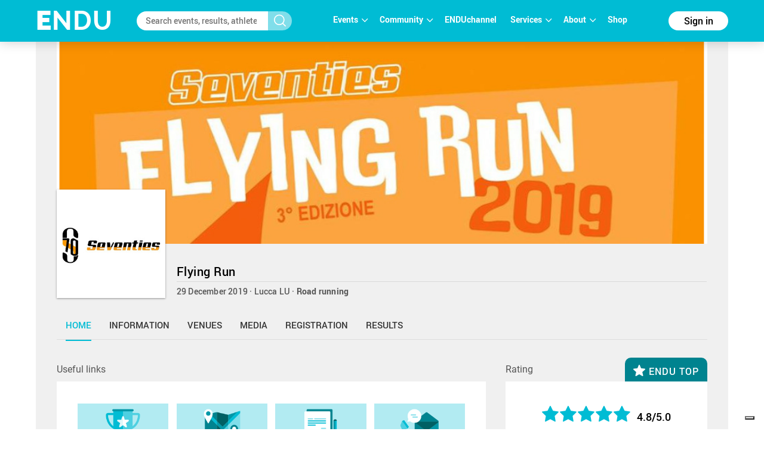

--- FILE ---
content_type: text/html; charset=utf-8
request_url: https://www.endu.net/en/events/flying-run
body_size: 12385
content:
<!doctype html>
<html lang="it" ng-app="ah">
<head>
	<meta charset="UTF-8">
	<title>Flying Run | ENDU</title>

	<!-- Link per lingua alternativa -->
    <link rel="alternate" hreflang="en-US" href="https://www.endu.net/en/events/flying-run" />
	<link rel="alternate" hreflang="it-IT" href="https://www.endu.net/it/events/flying-run" />
    <link rel="alternate" hreflang="x-default" href="https://www.endu.net/it/events/flying-run" />
    <!-- Link per lingua alternativa Fine -->

    
        <meta name="robots" content="index, follow" />
    
    <meta http-equiv="X-UA-Compatible" content="IE=edge,chrome=1">
    <meta name="viewport" content="initial-scale=1.0, width=device-width, maximum-scale=1.0, user-scalable=no" />
    <meta name="apple-mobile-web-app-capable" content="yes">
    <meta name="apple-mobile-web-app-status-bar-style" content="black">
    <meta name="format-detection" content="telephone=no"/>
    <meta name="description" content="29/12/2019, Lucca LU ITA , Running, Road running, ">

    <meta property="og:url"                content="https://www.endu.net/en/events/flying-run" />
    <meta property="og:type"               content="website" />
    <meta property="og:title"              content="Flying Run | ENDU" />
    <meta property="og:description"        content="29/12/2019, Lucca LU ITA , Running, Road running, " />
    <meta property="og:image"              content="https://s3-eu-west-1.amazonaws.com/ecs-gruppi/00000000/00000000/00006100/00006126/images/logo.jpg" itemprop="image" />
    <meta property="og:locale"             content="it_IT" />
    <meta property="og:locale:alternate"   content="en_US" />

    <meta name="twitter:card" content="summary" />
    <meta name="twitter:site" content="@endusport" />
    <meta name="twitter:title" content="Flying Run | ENDU" />
    <meta name="twitter:description" content="29/12/2019, Lucca LU ITA , Running, Road running, " />
    <meta name="twitter:image" content="https://s3-eu-west-1.amazonaws.com/ecs-gruppi/00000000/00000000/00006100/00006126/images/logo.jpg" />
    <meta name="twitter:image:alt" content="Flying Run | ENDU" />

    <link rel="preconnect" href="//static.endu.net">
<link rel="preconnect" href="//cdn.iubenda.com">
<link rel="preconnect" href="//www.googletagmanager.com">
<link rel="preconnect" href="//connect.facebook.net">

    <script type="application/ld+json">
        {
            "@context": "http://schema.org/",
            "@type": "Event",
            "name": "Flying Run",
            
            "startDate": "2019-12-29T05:00:00+01:00",
            "endDate": "2019-12-29T20:59:00+01:00",
            "description": "",
            "location": [
                
                    
                {
                    "@type": "Place",
                    "name": "Lucca",
                    "address": {
                        "@type": "PostalAddress",
                        "addressLocality": "Lucca",
                        "addressRegion": "LU",
                        "postalCode": "",
                        "streetAddress": ""
                    },
                    "geo": {
                        "@type": "GeoCoordinates",
                        "latitude": "",
                        "longitude": ""
                    },
                    "hasMap": "https://www.endu.net/en/events/flying-run#/location"
                }
                
            ],
            
            "aggregateRating": {
                "@type": "AggregateRating",
                "ratingValue": "4.8",
                "reviewCount": "11"
            },
            
            "image": "https://s3-eu-west-1.amazonaws.com/ecs-gruppi/00000000/00000000/00006100/00006126/images/logo.jpg",
            "url": "https://www.endu.net/en/events/flying-run"
        }
    </script>

<!-- header -->
    <!-- Google Tag Manager -->
<script>(function(w,d,s,l,i){w[l]=w[l]||[];w[l].push({'gtm.start':
            new Date().getTime(),event:'gtm.js'});var f=d.getElementsByTagName(s)[0],
        j=d.createElement(s),dl=l!='dataLayer'?'&l='+l:'';j.async=true;j.src=
        'https://www.googletagmanager.com/gtm.js?id='+i+dl;f.parentNode.insertBefore(j,f);
    })(window,document,'script','dataLayer','GTM-P53M3W2R');</script>
<!-- End Google Tag Manager -->

<!-- jQuery -->
<link  rel="stylesheet" type="text/css" href="/css/webfont.css">
<link async rel="stylesheet" href="//cdn-endu-net.s3.eu-west-1.amazonaws.com/angularjs/legacy/theme_jquery-ui.css" />

<link async rel="stylesheet" href="/js/magnific-popup/magnific-popup.css" />



<link async rel="stylesheet" href="https://www.endu.net/gui/css/angularstrap.css">
<link async rel="stylesheet" href="https://cdn-endu-net.s3.eu-west-1.amazonaws.com/angularjs/legacy/bootstrap.min.css">
<link async rel="stylesheet" href="//cdn-endu-net.s3.eu-west-1.amazonaws.com/angularjs/legacy/font-aw/font-awesome.min.css">
<link async rel="stylesheet" href="//ecs-endu.s3.amazonaws.com/angularjs/angular-strap-2.3.7/dist/libs.min.css" >
<link async rel="stylesheet" href="//ecs-endu.s3.amazonaws.com/angularjs/angular-ui-switch/angular-ui-switch.min.css">


<script type="text/plain" class="_iub_cs_activate" src="//s7.addthis.com/js/300/addthis_widget.js#async=1&pubid=ra-56c5a13a7c73c291"></script>
<style>
.angular-google-map-container { height: 400px; }
</style>

<!-- Search filters -->

<link async rel="stylesheet" href="https://www.endu.net/js/daterangepicker/daterangepicker.min.css">
<link async rel="stylesheet" href="https://www.endu.net/js/ion-rangeslider/ion.rangeSlider.min.css">

<!-- Template -->
<link async rel="shortcut icon" href="/favicon.ico" />
<link async rel="stylesheet" href="https://www.endu.net/css/style.css" type="text/css" media="screen" />
<link async rel="stylesheet" href="https://www.endu.net/css/colors.css" type="text/css" media="screen" />
<link async rel="stylesheet" href="https://www.endu.net/css/styleSD.css" type="text/css" media="screen" />
<link async rel="stylesheet" href="https://www.endu.net/css/restyling.css" type="text/css"  />
<link async rel="stylesheet" href="https://www.endu.net/css/nlive.css" type="text/css" media="screen"/>

<style>

  .container-video
  {
   margin:0 auto; 
   text-align: center;
   max-width: 900px;
   overflow: hidden;
  }
  .rm-team-membership {
		width: 100%; 
		text-align: center;
		background-color: #eef5fb; 
		padding: 24px 12px; 
		margin: 24px auto;
		
	}
	
	.rm-team-membership p {
		font-family: 'Roboto', sans-serif; 
		font-size: 16px; 
		line-height: 20px; 
		padding: 12px 0 0; 
		margin: 0;
		text-align: left;
	}
	
	.rm-team-membership div.button-wrapper {
		padding: 12px 0
	}
	
	.rm-team-membership a.button {
		background-color: #00838f; 
		font-family: 'Roboto', sans-serif; 
		font-size: 16px; 
		line-height: 20px; 
		font-weight: bold; 
		color: #fff; 
		text-decoration: none; 
		padding: 8px 30px; 
		border-radius: 60px;	
	}
  
  </style>


<!-- <script src="//s3-eu-west-1.amazonaws.com/ire1.juniper.it/jxs-components/headerscale-v.1.0.1.js"></script> -->

<link async rel="stylesheet" href="https://www.endu.net/js/bootstrap-datepicker/css/bootstrap-datepicker3.min.css">




<!-- GOOGLE MAPS -->




<!-- ICON -->
<link async rel="stylesheet" type="text/css" href="/flaticon/flaticon.css">
<link async href="/googleicon/googleicons.css" rel="stylesheet">
<!-- FINE ICON -->

<!-- RESPONSIVE MENU -->
<link async rel="stylesheet" href="https://www.endu.net/respmenu/slicknavstyle.css">
<link async rel="stylesheet" href="https://www.endu.net/respmenu/slicknav.css">
<!-- MENU TENDINA -->

<link async rel="stylesheet" href="https://www.endu.net/jsmenu/fancydropdown.css">
<link async rel="stylesheet" href="https://www.endu.net/css/flag-icon.css"/>

<!-- <script type="text/javascript">
    new Jxs.HeaderScale("#fascia-top", {
        smallClass: 'small'
    });
</script> -->

<!-- ELEM LIB PRIMA DEGLI SCRIPT-->

<script>

  const gtmCustomSettings = {
      "adwords": "true"
      }; 

  window.dataLayer = window.dataLayer || [];
  var googletag = googletag || {};
  googletag.cmd = googletag.cmd || [];

  
</script>

<script  type="text/javascript" >
  var cc={};
</script>

<script  type="text/plain" class="_iub_cs_activate" >
  var p = false;
</script>

<!--<script async id="elm-lib" data-lang="en" src="https://cdn-endu-net.s3.eu-west-1.amazonaws.com/assets/js/elm/elm.min.js"></script>-->


  <script id="gtm-custom-lib-init">

    const gtmCustomDimension = {
      "dimension1": "guest" 
    }
  </script>
  <script>
    const  ga4CustomDimension = {
      "login_status": "guest"
    }
  </script>


<script src="//cdn-endu-net.s3.eu-west-1.amazonaws.com/angularjs/legacy/jquery.min.js"></script>
<script  type="text/javascript" src="https://www.endu.net/js/cookie-consent/cookie.js"></script>




<script src="//cdn-endu-net.s3.eu-west-1.amazonaws.com/angularjs/legacy/jquery-ui.min.js"></script>
<script src="/js/magnific-popup/jquery.magnific-popup.min.js"></script>

<!--script src="//cdnjs.cloudflare.com/ajax/libs/cookieconsent2/3.0.3/cookieconsent.min.js"></script-->




<script type="text/javascript" src="//ecs-endu.s3.amazonaws.com/utils/moment-with-langs.min.js"></script>
<!-- <script type="text/javascript" src="//ecs-endu.s3.amazonaws.com/utils/locales/it.js"></script> -->
<script src="https://www.endu.net/js/errors.js" type="text/javascript" ></script>
<script src="https://www.endu.net/js/util.js" type="text/javascript" ></script>


<!-- AngularJS -->
<script type="text/javascript" src="//cdn-endu-net.s3.eu-west-1.amazonaws.com/angularjs/legacy/angular.min.js"></script>
<script>window.angular || document.write('<script src="https://www.endu.net/js/angular.min.js"><\/script>');</script>
<script type="text/javascript" src="https://cdn-endu-net.s3.eu-west-1.amazonaws.com/angularjs/legacy/angular-route.min.js"></script>
<script type="text/javascript" src="https://cdn-endu-net.s3.eu-west-1.amazonaws.com/angularjs/legacy/angular-touch.min.js"></script>
<script type="text/javascript" src="https://cdn-endu-net.s3.eu-west-1.amazonaws.com/angularjs/legacy/angular-animate.min.js"></script>
<script type="text/javascript" src="https://cdn-endu-net.s3.eu-west-1.amazonaws.com/angularjs/legacy/angular-sanitize.min.js"></script>

<script src="//ecs-endu.s3.amazonaws.com/angularjs/angular-isotope/angular-isotope-2.js"></script>
<script src="//ecs-endu.s3.amazonaws.com/angularjs/angular-translate/2.9.0/angular-translate.min.js"></script>
<script src="//ecs-endu.s3.amazonaws.com/angularjs/angular-translate/2.9.0/angular-translate-loader-partial.min.js"></script>
<script type="text/javascript" src="//ecs-endu.s3.amazonaws.com/angularjs/angular-addthis/angular-addthis.js"></script>

<script src="//ecs-endu.s3.amazonaws.com/angularjs/checklist-model/checklist-model.js"></script>
<script src="https://cdn-endu-net.s3.eu-west-1.amazonaws.com/angularjs/legacy/ng-infinite-scroll.min.js"></script>
<script src="//cdn-endu-net.s3.eu-west-1.amazonaws.com/angularjs/legacy/angular-strap.min.js"></script>
<script src="//cdn-endu-net.s3.eu-west-1.amazonaws.com/angularjs/legacy/angular-strap.tpl.min.js"></script>

<script src="https://www.endu.net/js/daterangepicker/jquery.daterangepicker.min.js"></script>
<script src="https://www.endu.net/js/ion-rangeslider/ion.rangeSlider.min.js"></script>



<!-- <script type="text/javascript" src="https://www.endu.net/js-resp/respond.min.js"></script> -->
<script src="//cdn-endu-net.s3.eu-west-1.amazonaws.com/angularjs/legacy/modernizr.min.js"></script>


<script type="text/javascript" src="//ecs-endu.s3.amazonaws.com/utils/underscore-min.js"></script>


<!-- COOKIE POLICY -->
<script  src="//maps.googleapis.com/maps/api/js?v=3&key=AIzaSyBZNDfSIrpudz9LDx4JjziqGu2HOgk6h2I&libraries=places"></script>



<script  src='//cdn-endu-net.s3.eu-west-1.amazonaws.com/angularjs/legacy/google-maps.js'></script>
<!--script  src='https://d13pas4fby32wd.cloudfront.net/js/google-maps.js'></script-->


<script src="https://www.endu.net/js/bootstrap-datepicker/js/bootstrap-datepicker.min.js"></script>
<script src="https://www.endu.net/js/bootstrap-datepicker/locales/bootstrap-datepicker.it.min.js"></script>
<script type="text/javascript" src="//ecs-endu.s3.amazonaws.com/utils/locales/it.js"></script>
<!-- <script type="text/plain" class="_iub_cs_activate">
  (function(i,s,o,g,r,a,m){i['GoogleAnalyticsObject']=r;i[r]=i[r]||function(){
  (i[r].q=i[r].q||[]).push(arguments)},i[r].l=1*new Date();a=s.createElement(o),
  m=s.getElementsByTagName(o)[0];a.async=1;a.src=g;m.parentNode.insertBefore(a,m)
  })(window,document,'script','https://www.google-analytics.com/analytics.js','ga');

  ga('create', 'UA-80726889-1', 'auto');
  ga('set', 'anonymizeIp', true);
  //ga('send', 'pageview');
</script> -->

<script src="https://www.endu.net/bower_components/angulartics/dist/angulartics.min.js"></script>
<script src="https://www.endu.net/bower_components/angulartics-ga/dist/angulartics-ga.min.js"></script>
<script type="text/javascript" src="https://www.endu.net/jsmenu/fancydropdown.js"></script>

<script src="https://www.endu.net/bower_components/angular-carousel/dist/angular-carousel.js"></script>
<script src="https://www.endu.net/bower_components/angular-carousel/dist/angular-carousel.js"></script>
<script src="//ecs-endu.s3.amazonaws.com/angularjs/angular-ui-switch/angular-ui-switch.min.js"></script>

<link async rel="stylesheet" href="https://www.endu.net/bower_components/angular-ui-select/dist/select.min.css"/>
<script src="https://www.endu.net/bower_components/angular-ui-select/dist/select.js"></script>

<script src="https://www.endu.net/js/ads.js"></script>

<!-- <script async id="__lxGc__rtr" type="text/javascript" src="//s.clickiocdn.com/t/217816/360.js"></script>
<script async type="text/javascript" src="//s.clickiocdn.com/t/common_258.js"></script> -->

<link async rel="apple-touch-icon" href="https://www.endu.net/images/touch-icon-iphone.png">
<link async rel="apple-touch-icon" sizes="76x76" href="https://www.endu.net/images/touch-icon-ipad.png">
<link async rel="apple-touch-icon" sizes="120x120" href="https://www.endu.net/images/touch-icon-iphone-retina.png">
<link async rel="apple-touch-icon" sizes="152x152" href="https://www.endu.net/images/touch-icon-ipad-retina.png">






<meta name="facebook-domain-verification" content="97xjdqia8do59tg4781qwo1wgm3u5c" />


<script type="text/javascript" src="https://p.teads.tv/teads-fellow.js" async="true" class="_iub_cs_activate"></script>
     <script  class="_iub_cs_activate">
       window.teads_e = window.teads_e || [];
       window.teads_buyer_pixel_id = 9793;
     </script>


<!-- LIBRERIE JS SPECIFICHE-->
    <!-- API SPECIFICHE -->

<!-- <link  href='https://api.tiles.mapbox.com/mapbox.js/v2.4.0/mapbox.css' rel='stylesheet' /> -->
<!-- <script  src='https://api.tiles.mapbox.com/mapbox.js/plugins/leaflet-omnivore/v0.2.0/leaflet-omnivore.min.js'></script> -->
<!-- <script  src='https://api.tiles.mapbox.com/mapbox.js/v2.4.0/mapbox.js'></script> -->

<link rel="stylesheet" href="https://www.endu.net/js/maps/leaflet.css" />
<script  src='https://www.endu.net/js/maps/leaflet-omnivore.min.js'></script>
<script src="https://www.endu.net/js/maps/leaflet.js"></script>

<script src="https://www.endu.net/js/maps/leaflet.markercluster.js"></script>
<link href="https://www.endu.net/js/maps/MarkerCluster.css' rel='stylesheet" />
<!-- <link href="https://www.endu.net/js/maps/MarkerCluster.Default.css' rel='stylesheet" /> -->
<!-- <script src='https://api.mapbox.com/mapbox.js/plugins/leaflet-markercluster/v0.4.0/leaflet.markercluster.js'></script> -->
<!-- <link href='https://api.mapbox.com/mapbox.js/plugins/leaflet-markercluster/v0.4.0/MarkerCluster.css' rel='stylesheet' /> -->
<link href='https://api.mapbox.com/mapbox.js/plugins/leaflet-markercluster/v0.4.0/MarkerCluster.Default.css' rel='stylesheet' />


<script src='https://www.endu.net/js/maps/Leaflet.fullscreen.min.js'></script>
<link href='https://www.endu.net/js/maps/leaflet.fullscreen.css' rel='stylesheet' />

<script src="//cdn-endu-net.s3.eu-west-1.amazonaws.com/angularjs/legacy/d3.js"></script>
<script src="https://www.endu.net/js/chart.js"></script>
<script src="https://www.endu.net/js/map.js"></script>

<!-- Social Wall -->
<link async rel="stylesheet" href="//cdn-endu-net.s3.eu-west-1.amazonaws.com.eu-west-1.amazonaws.com/angularjs/legacy/wall.css" type="text/css" media="screen" />
<script async src='//cdn-endu-net.s3.eu-west-1.amazonaws.com.eu-west-1.amazonaws.com/angularjs/legacy/imagesloaded.pkgd.js'></script>
<script async src='//cdn-endu-net.s3.eu-west-1.amazonaws.com.eu-west-1.amazonaws.com/angularjs/legacy/isotope.pkgd.min.js'></script>
<script async src='//cdn-endu-net.s3.eu-west-1.amazonaws.com.eu-west-1.amazonaws.com/angularjs/legacy/jquery.socialist.nik.js'></script>
<script async src='//cdn-endu-net.s3.eu-west-1.amazonaws.com.eu-west-1.amazonaws.com/angularjs/legacy/socialconnector.js'></script>

<!-- FILE SOLO PER ADMIN -->


<link rel="stylesheet" href="https://www.endu.net/bower_components/angular-carousel/dist/angular-carousel.min.css">
<script src="https://www.endu.net/bower_components/angular-carousel/dist/angular-carousel.js"></script>

<!-- BOOTSTRAP TABLE -->
<link rel="stylesheet" href="https://www.endu.net/js/bootstrap-table/bootstrap-table.min.css">
<script type="text/javascript" src="https://www.endu.net/js/bootstrap-table/bootstrap-table.min.js"></script>
<script type="text/javascript" src="https://www.endu.net/js/bootstrap-table/bootstrap-table-locale-all.min.js"></script>
<script type="text/javascript" src="https://www.endu.net/js/bootstrap-table-locale/bootstrap-table-it-IT.js"></script>

<!-- JQUERY BAR RATING -->
<link rel="stylesheet" href="https://www.endu.net/js/jquery-bar-rating/themes/fontawesome-stars.css">
<link rel="stylesheet" href="https://www.endu.net/js/jquery-bar-rating/themes/fontawesome-stars-o.css">
<script src="https://www.endu.net/js/jquery-bar-rating/jquery.barrating.min.js"></script>

<script src="https://www.endu.net/bower_components/angular-update-meta/dist/update-meta.min.js"></script>

    <script type="text/javascript">
        global = window['global'] ? global : {};

global.CONFIG = {
    lang: 'en',
    account: false,
    athlete: '',
    card: false,
    event: {"_id":"5767e2b5cae21664e06b0680","_owner":"194644","services":[],"top":["https://s3-eu-west-1.amazonaws.com/ecs-gruppi/00000000/00000000/00006100/00006126/images/top.jpg","https://s3-eu-west-1.amazonaws.com/ecs-gruppi/00000000/00000000/00006100/00006126/images/top.jpg"],"url_info":"https://www.seventiesrunningteam.it/flying-run-2018/regolamento/","federation":"FIDAL","ref_events":[],"slogan":{"en":"","it":""},"contacts":{"website":"https://www.seventiesrunningteam.it","phone":"","fax":"","email":"iscrizioni@toscanatiming.it","mobile":"","url_info":"https://www.seventiesrunningteam.it","url_rules":"https://www.seventiesrunningteam.it","url_results":""},"crono":"Toscana Timing di Rocchiccioli Riccardo","media":{"flickr_id":[],"youtube_id":"","youtube_link":""},"paths":[],"_admins":[],"_tsc":"2016-06-20T14:33:58.181Z","atype":"race_event","edition_current":57392,"entries_faq":[],"members":0,"rules":{},"abody":{"en":"","it":""},"astart":"2019-12-29T04:00:00.000Z","membership":"entries","visibility":"public","_uuid":"6126","link_results":"","registration_open":false,"alabel":"Flying Run","chip_challenge":false,"follower":51,"id":6126,"ref_circuits":[],"results_available":true,"timetable":{"en":"","it":""},"_searchable":true,"edition_days_after":60,"feature":[],"sports":[{"code":"2","en":"Running","it":"Corsa"}],"groupid":"6126","personalizable":true,"practical_information":[],"sponsors":[],"commentable":true,"editions":[{"disciplines":[{"code":"3","en":"Road running","it":"Corsa su strada","type":"disciplines","sports":[{"code":"2","en":"Running","it":"Corsa"}]}],"alabel":"Flying Run","aend":null,"year":"2015","s3_path":"https://egs-eventi.s3.amazonaws.com/00000000/00030000/00032600/00032651/","id":32651,"discipline":{"code":"podismo","en":"Running","it":"Podismo"},"contacts":{"website":"","phone":"","fax":"","email":"","mobile":"","url_info":"","url_rules":"","url_results":""},"astart":null,"results_available":true,"ref_circuits":[],"registration_open":false,"url_results":"","crono_email":"riccardo.rocchiccioli@toscanatiming.it","hash":"60a26462c0f9408c7b78376fa4d2d2c2","federation":"UISP","rules":{"en":"","it":"","url_rules":""},"sports":[{"code":"2","en":"Running","it":"Corsa"}],"crono":"Toscana Timing di Rocchiccioli Riccardo","abody":{"en":"","it":""},"photos_url":"","chip_challenge":true,"s3_path_sdam":"https://ecs-eventi.s3.amazonaws.com/00000000/00030000/00032600/00032651/","date_confirmed":true,"ashort":{"it":"","en":""},"venue":{"city":"Lucca","name":"principale","zip":"","country":"Italy","_uuid":"70527922-feaa-4a8f-9189-a72a289f20f9","label":{"en":"Place","it":"Località"},"geo":{"lat":43.8430785,"lng":10.5027198},"state":"LU","street":"","country_code":"ITA","type":{"en":"Event Location","type":"event_loc","it":"Luogo dell'evento"},"main":true,"formatted_address":"  Lucca LU Italy"},"url_info":"","published":true,"edition":0,"secretary":{"website":"","phone":"","fax":"","email":"","mobile":"","url_info":"","url_rules":"","url_results":""},"slogan":{"en":"","it":""},"endupix":false},{"rating":{"avg":4.866666666666666,"evaluation":{"event":4.833333333333333,"organization":4.833333333333333,"tracks":5,"location":4.833333333333333,"enviroment":4.833333333333333},"n":6},"disciplines":[{"code":"3","en":"Road running","it":"Corsa su strada","type":"disciplines","sports":[{"code":"2","en":"Running","it":"Corsa"}]}],"alabel":"Flying Run","edition":0,"aend":"2018-12-30T22:59:00.000Z","year":"2018","s3_path":"https://egs-eventi.s3.amazonaws.com/00000000/00040000/00049100/00049193/","id":49193,"_admins_tecnici":[303493,2,3,7,97286,275213,9,10,498058,389143,18,21,23,582803,532243,140190,582806,129566,590248,582060,416943,52009,572838,481960,541991,273204,492209,591423,135989,378685,513087,397247,197816,181567,68,71,184906,579910,562776,231121,197841,443475,194644,328159,91742,417000,142067,289266,90743,447473],"registration_edm":true,"contacts":{"website":"https://www.seventiesrunningteam.it","phone":"","fax":"","email":"","mobile":"","url_info":"https://www.seventiesrunningteam.it","url_rules":"https://www.seventiesrunningteam.it","url_results":""},"astart":"2018-12-30T01:00:00.000Z","photos_url":"","ref_circuits":[],"registration_open":false,"url_results":"","crono_email":"riccardo.rocchiccioli@toscanatiming.it","hash":"d20cad9ca4ffee0a20d2ca5bd3cebc94","federation":"FIDAL","rules":{"url_rules":"https://www.seventiesrunningteam.it/flying-run-2018/regolamento/"},"officialphoto":{},"sports":[{"code":"2","en":"Running","it":"Corsa"}],"endupix":false,"crono":"Toscana Timing di Rocchiccioli Riccardo","abody":{"en":"","it":""},"chip_challenge":false,"s3_path_sdam":"https://ecs-eventi.s3.amazonaws.com/00000000/00040000/00049100/00049193/","results_live":false,"date_confirmed":true,"notes":"","ashort":{"it":"","en":""},"venue":{"city":"Lucca","formatted_address":"  Lucca LU Italy","name":"principale","zip":"","country":"Italy","_uuid":"5e2f6cb2-c420-43b2-ad46-59d0648034fb","label":{"en":"Place","it":"Località"},"state":"LU","street":"","country_code":"ITA","type":{"en":"Event Location","type":"event_loc","it":"Luogo dell'evento"},"main":true,"geo":{"lat":43.8429197,"lng":10.5026977}},"url_info":"https://www.seventiesrunningteam.it/flying-run-2018/regolamento/","results_available":true,"registration_open_date":null,"secretary":{"note":"","phone":"","fax":"","name":"","email":""},"published":true,"slogan":{"en":"","it":""}},{"rating":{"avg":4.720000000000001,"evaluation":{"organization":4.6,"tracks":4.4,"location":4.8,"enviroment":5,"event":4.8},"n":5},"disciplines":[{"code":"3","en":"Road running","it":"Corsa su strada","type":"disciplines","sports":[{"code":"2","en":"Running","it":"Corsa"}]}],"registration_e4t_promo":false,"alabel":"Flying Run","edition":0,"aend":"2019-12-29T19:59:00.000Z","year":"2019","s3_path":"https://egs-eventi.s3.amazonaws.com/00000000/00050000/00057300/00057392/","id":57392,"_admins_tecnici":[303493,2,3,7,97286,275213,9,10,498058,16,389143,18,21,23,532243,140190,696983,582806,129566,582060,416943,52009,481960,541991,273204,746939,492209,135989,378685,397247,197816,181567,453817,748746,184906,579910,562776,231121,197841,194644,328159,91742,106988,417000,142067,289266,90743,447473,312573],"registration_list":false,"registration_edm":true,"contacts":{"website":"https://www.seventiesrunningteam.it","phone":"","fax":"","email":"iscrizioni@toscanatiming.it","mobile":"","url_info":"https://www.seventiesrunningteam.it","url_rules":"https://www.seventiesrunningteam.it","url_results":""},"astart":"2019-12-29T04:00:00.000Z","photos_url":"","ref_circuits":[],"registration_open":false,"url_results":"","crono_email":"riccardo.rocchiccioli@toscanatiming.it","hash":"69bb47f5df3b8f39da86c3a6925e4215","federation":"FIDAL","rules":{"url_rules":"https://www.seventiesrunningteam.it/flying-run-2018/regolamento/"},"officialphoto":{},"registration_list_url":null,"endupix":false,"crono":"Toscana Timing di Rocchiccioli Riccardo","abody":{"en":"","it":""},"chip_challenge":false,"s3_path_sdam":"https://ecs-eventi.s3.amazonaws.com/00000000/00050000/00057300/00057392/","results_live":false,"date_confirmed":true,"notes":"","ashort":{"it":"","en":""},"venue":{"city":"Lucca","name":"principale","zip":"","country":"Italy","_uuid":"6458fbd8-fa31-41c3-8105-9cd75ae43357","label":{"en":"Place","it":"Località"},"geo":{"lat":43.8429197,"lng":10.5026977},"state":"LU","street":"","country_code":"ITA","type":{"en":"Event Location","type":"event_loc","it":"Luogo dell'evento"},"main":true,"formatted_address":"  Lucca LU Italy"},"url_info":"https://www.seventiesrunningteam.it/flying-run-2018/regolamento/","sports":[{"code":"2","en":"Running","it":"Corsa"}],"results_available":true,"registration_open_date":null,"challenge":true,"secretary":{"note":"","phone":"8958968935","fax":"0587240030","name":"Toscana Timing","email":"iscrizioni@toscanatiming.it"},"published":true,"slogan":{"en":"","it":""}}],"logo":["https://s3-eu-west-1.amazonaws.com/ecs-gruppi/00000000/00000000/00006100/00006126/images/logo.jpg","https://s3-eu-west-1.amazonaws.com/ecs-gruppi/00000000/00000000/00006100/00006126/images/logo.jpg"],"official":true,"screenname":"flying-run","_enabled":true,"_syncro":"2019-12-29T10:10:01.868Z","aend":"2019-12-29T19:59:00.000Z","ashort":{"it":"","en":""},"code":"","quotas":[],"social":{"instagram":"","twitter":"","facebook":"","ats":[],"hashtag":"","belongingonly":true},"sponsors_main":[],"tracks":[],"venues":[{"city":"Lucca","formatted_address":"Lucca LU ITA","name":"principale","zip":"","country":"ITA","_uuid":"b9d997fd-2c27-48c9-a823-9bdc8cb044cd","label":{"en":"Place","it":"Località"},"geo":{},"state":"LU","street":"","country_code":"ITA","main":true,"type":{"en":"Event Location","type":"event_loc","it":"Luogo dell'evento"}}],"_admins_sdam":[],"_deleted":false,"chip_allowed":[],"discipline":{"code":"podismo","en":"Running","it":"Podismo"},"expire":"2016-05-13T21:00:00.000Z","features":[],"organizer":{"alabel":{"currentValue":"","it":""},"_id":"","_uuid":"","screenname":""},"publish":"","_tsu":"2026-01-15T15:25:12.810Z","url_rules":null,"photos_url":"","date_confirmed":true,"_sportVersion":2,"disciplines":[{"code":"3","en":"Road running","it":"Corsa su strada","type":"disciplines","sports":[{"code":"2","en":"Running","it":"Corsa"}]}],"tag":[],"program":{},"endupix":false,"registration_edm":true,"boardSettings":{"premod":false,"open":true,"visibility":true},"races_sort":"length","registration_open_date":null,"edition_number_current":0,"secretary":{"note":"","phone":"8958968935","fax":"0587240030","name":"Toscana Timing","email":"iscrizioni@toscanatiming.it"},"rating":{"n":11,"avg":4.8,"evaluation":{"organization":4.7272727272727275,"event":4.818181818181818,"location":4.818181818181818,"tracks":4.7272727272727275,"enviroment":4.909090909090909}},"challenge":true,"registration_external":false,"registration_list":false,"registration_list_url":"","registration_url":"","registration_e4t_promo":false,"_highlight":false,"live":false,"live_links":[],"published":true,"year":"2019","edition":0,"_admins_tecnici":[],"privacy":{},"privacy_urls":[],"url_label":null,"rules_urls":[],"efdate":"29 December 2019","fdate":"29"},
    relation: null,
    policies: {"images":false,"owner":false,"admin":false,"show_all":false,"members_status":["ok"],"show_reload":false,"follow_btn":true,"cconsent":false},
    system_lang: ["it","en"],
    api: 'https://apiah.endu.net',
    ws: 'https://apiah.endu.net',
    api_keys: {"google":"AIzaSyBZNDfSIrpudz9LDx4JjziqGu2HOgk6h2I"},
    www: 'https://www.endu.net',
    login: 'https://account.endu.net',
    images: 'https://www.endu.net',
    client_conf: {"isMobile":false},
    diploma: 'https://certificate-api.endu.net/api/v3/',
};

$(function(){
	moment.lang(global.CONFIG.lang);
});

 //QUI DAVIDE
    </script>


	
        <!-- Angular APP Controller -->
		
	        <script type="text/javascript" src="//ecs-endu.s3.amazonaws.com/gui/endu_gui_events_1.3.233.js"></script>
	    
    


    <base href="/en/events/flying-run/">
</head>
<body>
    <div class="alert-default alert-waiting" tabindex="-1" ng-class="{'alert-show': $root._alert.show && $root._alert.type == 'waiting'}">
    <center>
        <div style="width:190px;margin-top: 28px; height: 53px;">
            <div style="float:left;margin:2px 5px;" class="spinner">
                <div class="bounce1"></div>
                <div class="bounce2"></div>
                <div class="bounce3"></div>
            </div>
            <span>{{$root._alert.content}}</span>
        </div>
    </center>
</div>
<div class="alert-default alert-ok" tabindex="-1" ng-class="{'alert-show': $root._alert.show && $root._alert.type == 'ok'}">
    <center>
        <!-- <div style="width:180px;margin-top: 28px; height: 53px;">
            <div style="float:left;width: 90px;text-align: right;padding-right: 12px;"><i class="fa fa-check" style="font-size:22px; color: #fff;"></i></div>
            <div style="float:left;padding-top: 2px;">{{$root._alert.content}}</div>
        </div> -->
        <div style="margin-top: 28px; height: 53px;">
            <i class="fa fa-check" style="font-size:22px; color: #fff;"></i> &nbsp;
            <span style="font-size:16px">{{$root._alert.content}}</span>
        </div>
    </center>
</div>
<div class="alert-default alert-ko" tabindex="-1" ng-class="{'alert-show': $root._alert.show && $root._alert.type == 'ko'}">
    <div style="position:relative;padding-top: 12px;">
        <center>
            <i class="flaticon-danger" style="font-size:22px;color: #fff;"></i> &nbsp;
            <strong style="font-size:16px">{{$root._alert.title}}</strong><br/>
            <span>{{$root._alert.content}}</span>
        </center>
        <i style="cursor: pointer;position:absolute;top:5px;right:10px;color:white;" class="fa fa-times" ng-click="$root.__doUnmask()"></i>
    </div>
</div>
<div class="mask-all" ng-show="$root.is_masked"></div>

    <!-- TOOLBAR -->
    <!-- FASCIA DI MENU' -->

    
        <header class="header-desk nav-down">
    <div class="new-content px-20">
    <div id="toplogo">
    <a href="/" onfocus="blur()"><span>E</span>NDU<span class="txtBeta"></span></a>
    </div>
    <aside class="aside-search">
    <input type="search" placeholder="Search events, results, athletes..." ng-enter="$root.search(msearch);" ng-model="msearch"/><button class="search" ng-click="$root.search(msearch);"><i class="flaticon-search-1"></i></button>
    </aside>
    <nav id="nav-toolbar">
    <ul><li><a href="" onfocus="blur()" name="Events">Events <i class="flaticon-10 flaticon-arrow-down pl-3"></i></a></li><li><a href="" onfocus="blur()" name="Community">Community <i class="flaticon-10 flaticon-arrow-down pl-3"></i></a></li><li><a href="https://channel.endu.net/" onfocus="blur()" name="ENDUchannel">ENDUchannel </a></li><li><a href="" onfocus="blur()" name="Services">Services <i class="flaticon-10 flaticon-arrow-down pl-3"></i></a></li><li><a href="" onfocus="blur()" name="About">About <i class="flaticon-10 flaticon-arrow-down pl-3"></i></a></li><li><a href="https://join.endu.net" onfocus="blur()" name="Shop">Shop </a></li></ul>
    </nav>
    
    <aside class="login h-70"><button ng-controller="userInfoCtrl" ng-click="toolbarLogin()">Sign in</button></aside>
    
    </div><div id="Events" class="new-tendina  hidden">
        <div class="new-content pl-20">
        <aside class="new-quarto">
        <p class="new-titolo">Events</p>
        <p class="new-txt">Discover everything you need to know about sports events.</p><p class="new-link"><a href="/search#/events?show_all=true" onfocus="blur()" >All events</a></p></aside><aside class="new-quarto"><ul><li><a href="/entries" onfocus="blur()">Sign up for an event</a></li><li><a href="/results" onfocus="blur()">Results</a></li><li><a href="https://pix.endu.net/" onfocus="blur()">Photos</a></li></ul></aside></div></div><div id="Community" class="new-tendina  hidden">
        <div class="new-content pl-20">
        <aside class="new-quarto">
        <p class="new-titolo">Community</p>
        <p class="new-txt">Get to know ENDU people.</p></aside><aside class="new-quarto"><ul><li><a href="/search#/people?show_all=true" onfocus="blur()">People</a></li><li><a href="/it/communities/partner" onfocus="blur()">Partners</a></li></ul></aside></div></div><div id="ENDUchannel" class="new-tendina  hidden">
        <div class="new-content pl-20">
        <aside class="new-quarto">
        <p class="new-titolo">ENDUchannel</p>
        <p class="new-txt"></p></aside></div></div><div id="Services" class="new-tendina pb-0 hidden">
        <div class="new-content pl-20">
        <aside class="new-quarto">
        <p class="new-titolo">Services</p>
        <p class="new-txt">Discover ENDU proposals.</p></aside><aside class="new-quarto"><ul><li><a href="/en/athlete_services" onfocus="blur()">For Athletes</a></li><li><a href="/en/team_services" onfocus="blur()">For Teams</a></li></ul></aside></div><div class="bg-w lh-80 p-0 mt-36"><div class="new-content h-100p"><aside class="col-xs-3 text-left">
                <p class="new-link lh-unset"><a href="https://www.endu.net/endu4team" onfocus="blur()" target="_blank"><img src="https://d349vnix7anz55.cloudfront.net/immagini/toolbar/ico-endu4team.png" class="pr-5" /> ENDU4team</a></p>
                </aside><aside class="col-xs-3 text-left">
                <p class="new-link lh-unset"><a href="https://pix.endu.net" onfocus="blur()" target="_blank"><img src="https://d349vnix7anz55.cloudfront.net/immagini/toolbar/ico-endupix.png" class="pr-5" /> ENDUpix</a></p>
                </aside></div></div></div><div id="About" class="new-tendina  hidden">
        <div class="new-content pl-20">
        <aside class="new-quarto">
        <p class="new-titolo">About</p>
        <p class="new-txt">Engage with ENDU's world.</p></aside><aside class="new-quarto"><ul><li><a href="/about" onfocus="blur()">ENDU</a></li><li><a href="https://endu.freshdesk.com/it/support/home" onfocus="blur()">Helpdesk</a></li></ul></aside></div></div><div id="Shop" class="new-tendina  hidden">
        <div class="new-content pl-20">
        <aside class="new-quarto">
        <p class="new-titolo">Shop</p>
        <p class="new-txt"></p></aside></div></div></header><script type="text/javascript">var selected;
    var prev = window.pageYOffset;
    window.onscroll = function() {
    var cur = window.pageYOffset;
    if (prev > cur) {
    $('header').removeClass('nav-up').addClass('nav-down');
    } else if(cur >= 70 && $('header').hasClass('nav-down')) {
    $('header').removeClass('nav-down').addClass('nav-up');
    $('a', $('#nav-toolbar')).each(function(i, el) {
    el = $(el)
    if(el.hasClass('active')) {
    el.removeClass('active')
    $('#' + el.attr('title')).addClass('hidden')
    selected = null;
    }
    })
    }
    prev = cur;
    }
    $('header nav > ul > li > a').on('click', function(e) {
    e.stopPropagation();
    var el = $(e.currentTarget);
    var t = $('#' + el.attr('name'))
    $('.new-tendina').addClass('hidden');
    t.removeClass('hidden');
    if(el.attr('href') == '') {
    el.addClass('active');
    }
    if(selected) {
    selected.removeClass('active')
    if(selected.attr('name') == el.attr('name')) {
    t.addClass('hidden')
    el.removeClass('active')
    selected = null;
    } else {
    selected = el;
    }
    } else {
    selected = el;
    }
    $(document).click(function(ev) {
    ev.stopPropagation();
    if(!t.is(ev.target) && t.has(ev.target).length === 0) {
    t.addClass('hidden')
    el.removeClass('active')
    if(selected) {
    selected = null;
    }
    }
    });
    });</script>
    

<div class="clear"></div>
<!-- FINE FASCIA DI MENU' -->

    <!-- FINE TOOLBAR -->
	<center>


		
        <div class="bggrey mt-70">
        
            <div class="allcontent">
                <!-- TOP -->
                <!-- OWL Carousel style -->
<link rel="stylesheet" type="text/css" href="https://cdn-endu-net.s3.eu-west-1.amazonaws.com/angularjs/legacy/owl.carousel.min.css" />
<link rel="stylesheet" type="text/css" href="//cdn-endu-net.s3.eu-west-1.amazonaws.com/angularjs/legacy/owl.theme.default.min.css" />
<style>
    #top-carousel > .owl-theme .owl-nav.disabled+.owl-dots {
        margin-top: 70px;
    }

    #top-carousel > .owl-theme .owl-dots .owl-dot.active span, .owl-theme .owl-dots .owl-dot:hover span {
        background: #fff;
    }

    #top-carousel > .owl-theme .owl-dots .owl-dot span {
        background: none;
        border: 1px solid #fff;
    }

    #topnews-carousel > .owl-theme .owl-nav.disabled+.owl-dots {
        background: #fff;
        margin-top: 10px;
        padding-top: 5px;
    }

    #topnews-carousel > .owl-theme .owl-dots .owl-dot.active span, .owl-theme .owl-dots .owl-dot:hover span {
        background: #00bcd4;
    }

    #topnews-carousel > .owl-theme .owl-dots .owl-dot span {
        background: none;
        border: 1px solid #00bcd4;
    }

    #news-mob-nav .owl-stage {
        display: -webkit-box;
        display: -moz-box;
        display: -ms-box;
        display: box;
    }

    #experiences-mob-carousel > .owl-carousel .owl-stage-outer {
        overflow: inherit;
    }

    #experiences-mob-carousel > .owl-carousel .owl-stage-outer > .owl-stage {
        overflow: inherit;
    }
    .header-mob {
        box-shadow: unset;
    }
    .item .active {
        border-bottom: 2px solid #00bcd4;
        color: #000;
        font-weight: 500;
        padding-bottom: 9px;
    }
    #menu {
        display: block !important;
    }
    @media (min-width: 768px) and (max-width: 991px) {
        #top-carousel > .owl-theme .owl-nav.disabled+.owl-dots {
            margin-top: 40px;
        }
    }

</style>
<!-- End OWL Carousel style -->

<!-- AVATAR + MENU' -->
<div class="contentpage">
    <div id="centrale_persona" ng-class="$root.containerClass" style="background-color: ; background-image:url(https://s3-eu-west-1.amazonaws.com/ecs-gruppi/00000000/00000000/00006100/00006126/images/top.jpg?1769852527018);">
        <div id="imgavatar">
            
                <img id="avatar-image" src="https://s3-eu-west-1.amazonaws.com/ecs-gruppi/00000000/00000000/00006100/00006126/images/logo.jpg?1769852527018" />
            
        </div>
        <div id="avatarname">
            <div class="titavatar">Flying Run
                
                
   
                <a  ng-controller="liveCtrl"  ng-show="isLiveNow && liveresults" target="_blank" data-p="{{isLiveNow}}" href="{{liveresults}}">
                    <div ng-controller="liveCtrl" ng-show="isLiveNow" class="ng-scope live-event-label" ng-style="isLiveNow &amp;&amp; {'display': 'inline-block'}">
                        <img src="/images/icon_live_animated.gif" alt="">
                        Live now 
                    </div>
                </a>
                <div ng-controller="liveCtrl" ng-show="isLiveNow && !liveresults" class="ng-scope live-event-label" ng-style="isLiveNow &amp;&amp; {'display': 'inline-block'}">
                    <img src="/images/icon_live_animated.gif" alt="">
                    Live now 
                </div>
                <!--span ng-controller="liveCtrl" ng-show="isLiveNow" class="liveLabel" style="padding: 1px 12px; display: none;" ng-style="isLiveNow && {'display': 'inline-block'}"-->
                

            </span></div>
            <div class="descavatar bordertop">
                
                    
                        
                        29 December 2019   &middot;
                    
                
                
                        Lucca LU  &middot;
                   
                <!--
                    <strong>Running</strong>
                -->
                
                            <strong>Road running</strong>
                        
                <!--
                <br>
                
                            <strong style="color: #00838f;">Road running</strong>
                        
                &nbsp;
                
                  <a href="" onclick="javascript:$('#communitiesContainer').slideToggle('linear');" onfocus="blur()" title=""><i class="flaticon-more"></i></a>
                 -->
            </div>
        </div>

    </div>

    <div class="clear" id="menuresp"></div>

    <div id="communitiesContainer" style="display:none; margin-top: 15px;" class="descavatar bordertop">
        
                            &middot;
                        
                        <strong style="color: #00838f;">Running</strong>
                    
    </div>

    <div class="clear"></div>

    <div id="menutop" class="hidden-xs">
        <!-- RESPONSIVE MENU -->
         <ul class="tabs tt-uppercase" id="menu">
			<li class="first"><span><a href="/en/events/flying-run/" ng-class="$root.getClass('/')" onfocus="blur()">home</a></span></li>
			<li class="first"><span><a href="/en/events/flying-run/info" ng-class="$root.getClass('/info')" onfocus="blur()">information</a></span></li>
            
              <li class="first"><span><a href="/en/events/flying-run/location" ng-class="$root.getClass('/location')" onfocus="blur()">venues</a></span></li>
            
            
                <li class="first"><span><a href="/en/events/flying-run/media" ng-class="$root.getClass('/media')" onfocus="blur()">media</a></span></li>
            
            
            
                
                    <!-- <li class="first"><span><a href="/en/events/flying-run/entry" ng-class="$root.getClass('/entry')" onfocus="blur()">registration</a></span></li> -->
                    <li class="first"><span><a href="https://join.endu.net/entry?edition=57392" ng-class="$root.getClass('/entry')" onfocus="blur()">registration</a></span></li>
                
            
            
    			<li class="first"><span><a href="/en/events/flying-run/results" ng-class="$root.getClass('/results')" onfocus="blur()">results</a></span></li>
            

	  </ul>

      <!-- FINE RESPONSIVE MENU -->
    </div>
    <header class="header-mob pt-56 lh-40 visible-xs" style="z-index:999;">
        <div class="bg-w h-80 pl-20" style="box-shadow: 0px 3px 6px #00000029;">
        <!--     <div class="d-flex lh-56"> -->
            <div class="row">
                <div class="col-xs-2">
                    
                        <img class="imgavatar" src="https://s3-eu-west-1.amazonaws.com/ecs-gruppi/00000000/00000000/00006100/00006126/images/logo.jpg?1769852527018" />
                    
                </div>
                <div class="col-xs-10 text-left bb-g pl-0 fs-14 fw-500 h-41 cut-overflow">
                    Flying Run
                </div>
            </div>
            <div id="news-mob" class="fs-14 fw-500">
                <div id="news-mob-nav" class="container" style="padding-left:0px; padding-right:0px;">
                    <div class="news-nav-inner owl-carousel owl-theme">
                            <div class="item"><a  ng-click="$root.changeView('/')" onfocus="blur()" class="tt-capitalize" onfocus="blur()" ng-class="$root.getClass('/')">home</a></div>
                            <div class="item">
                                <a ng-click="$root.changeView('info')" onfocus="blur()" class="tt-capitalize" ng-class="$root.getClass('/info')">information</a>
                            </div>
                            
                                
                                    <div class="item"><a ng-click="$root.changeView('entry')" onfocus="blur()" class="tt-capitalize" ng-class="$root.getClass('/entry')">registration</a></div>
                                
                            
                            
                                <div class="item"><a ng-click="$root.changeView('results')" onfocus="blur()" class="tt-capitalize" ng-class="$root.getClass('/results')">results</a></div>
                            
                            
                            
                                <div class="item">
                                    <a onfocus="blur()" class="tt-capitalize" ng-class="$root.getClass('/location')" ng-click="$root.changeView('location')">venues</a>
                                    <!-- <a href="/en/events/flying-run/location" onfocus="blur()" class="tt-capitalize" ng-class="$root.getClass('/location')">venues</a> -->
                                </div>
                            
                            
                                <div class="item">
                                    <a ng-click="$root.changeView('media')" onfocus="blur()" class="tt-capitalize" ng-class="$root.getClass('/media')">media</a>
                                </div>
                            
                    </div>
                </div>
            </div>
        <!-- </div> -->
        </div>
    </header>
</div>


<script src="//cdn-endu-net.s3.eu-west-1.amazonaws.com/angularjs/legacy/owl.carousel.min.js"></script>
<script src="//cdn-endu-net.s3.eu-west-1.amazonaws.com/angularjs/legacy/bootstrap.min.js"></script>
<script src="https://www.recaptcha.net/recaptcha/api.js?" async defer></script>
<script type="text/javascript">
    $(document).ready(function() {
        $('#news-mob-nav > .owl-carousel').owlCarousel({
            autoWidth: true,
            dots: false,
            items: 1,
            loop: false,
            margin: 20,
            nav: false
        })
        // $('#news-mob-nav a').click(function(e) {
        //     $('#news-mob-nav').find('.active').removeClass('active')
        //     $(e.target).addClass('active')
        //     $('#news-mob-carousel > .owl-carousel').trigger('to.owl.carousel',
        //         $(e.target).parent().prevAll().length
        //     )
        // })
        $('#news-mob-nav a').click(function(e) {
            $('#news-mob-nav').find('.active').removeClass('active')
            $(e.target).addClass('active')
            $('#news-mob-carousel > .owl-carousel').trigger('to.owl.carousel',
                $(e.target).parent().prevAll().length
            )
        })
    })
</script>

                <!-- FINE TOP -->
                <!-- CONTENITORE -->
                <div id="contenitore" ng-style="{'min-height': $root._pageMinHeight + 'px'}">
                    <div ng-show="$root._pageLoadingComplete" class="view" ng-view></div>
                    <div ng-show="!$root._pageLoadingComplete" class="spinner spinner-page-loading">
                        <div class="bounce1"></div>
                        <div class="bounce2"></div>
                        <div class="bounce3"></div>
                    </div>
                </div>


                <div id="easide" class="easide" ng-style="{right: $root.notificationsShow ? '0px' : undefined}" ng-include="'/gui/views/home/aside-mobile.html'" ng-controller="asideCtrl"></div>
            </div>
        </div>
	</center>
    <!-- BOTTOM -->
    
    
        <footer>
    <nav>
    <div class="new-content px-20 text-left">
    <div id="toplogo">
    <a href="https://www.endu.net" class="c-w">
    <span>E</span>NDU<span class="txtBeta"></span>
    </a>
    </div><ul><li class="main tt-uppercase">Events</li><li><a href="/search#/events?show_all=true" onfocus="blur()" target=""><strong>All events</strong></a></li><li><a href="/entries" onfocus="blur()" target=""><strong>Sign up for an event</strong></a></li><li><a href="/results" onfocus="blur()" target=""><strong>Results</strong></a></li><li><a href="https://pix.endu.net/" onfocus="blur()" target=""><strong>Photos</strong></a></li></ul><ul><li class="main tt-uppercase">Community</li><li><a href="/search#/people?show_all=true" onfocus="blur()" target=""><strong>People</strong></a></li><li><a href="/search#/groups?show_all=true" onfocus="blur()" target=""><strong>Groups</strong></a></li><li><a href="/search#/groups?group_type=team" onfocus="blur()" target=""><strong>Teams</strong></a></li><li><a href="/it/communities/partner" onfocus="blur()" target=""><strong>Partners</strong></a></li><li><a href="/it/communities/timer" onfocus="blur()" target=""><strong>Timers</strong></a></li></ul><ul><li class="main tt-uppercase">Services</li><li><a href="/en/athlete_services" onfocus="blur()" target=""><strong>For Athletes</strong></a></li><li><a href="/en/organizer_services" onfocus="blur()" target=""><strong>For Event Organizers</strong></a></li><li><a href="/en/timer_services" onfocus="blur()" target=""><strong>For Timers</strong></a></li><li><a href="/en/team_services" onfocus="blur()" target=""><strong>For Teams</strong></a></li><li><a href="/en/brand_services" onfocus="blur()" target=""><strong>For Brands and Companies</strong></a></li><li><a href="/en/tourism_services" onfocus="blur()" target=""><strong>For Tourist Bodies</strong></a></li></ul><ul><li class="main tt-uppercase">About</li><li><a href="/about" onfocus="blur()" target=""><strong>ENDU</strong></a></li><li><a href="https://endu.freshdesk.com/it/support/home" onfocus="blur()" target="_blank"><strong>Helpdesk</strong></a></li><li><a href="/work-with-us" onfocus="blur()" target=""><strong>Work with us</strong></a></li></ul><ul><li class="main tt-uppercase">Shop</li><li><a href="https://join.endu.net" onfocus="blur()" target="_blank"><strong>All the products</strong></a></li></ul><ul><li class="fs-14-icon"><i class="flaticon-arrow-right c-o mr-10"></i><a href="https://channel.endu.net/" target="_blank" onfocus="blur()">ENDUchannel</a></li><li class="fs-14-icon"><i class="flaticon-arrow-right c-o mr-10"></i><a href="https://pix.endu.net/index-en.php" target="_blank" onfocus="blur()">ENDUpix</a></li><li class="fs-14-icon"><i class="flaticon-arrow-right c-o mr-10"></i><a href="/endu4team" target="_blank" onfocus="blur()">ENDU4team</a></li></ul></div>
    </nav>
    <section>
    <div class="new-content">
    <aside class="col-xs-2 text-left"><a href="" onclick="setLang('it')" onfocus="blur()" title="">ITA</a> | <a href="" onclick="setLang('en')" onfocus="blur()" title="">ENG</a></aside>
    <main class="col-xs-7 pb-0 d-table h-80 lh-20 fw-600"><div class="centered fs-12 fw-500">Endu S.r.l. - All Rights Reserved - P.IVA/VAT IT 02804190342 - <a href="/terms" onfocus="blur()" title="">T&C</a> - <a href="/privacy" onfocus="blur()" title="">Privacy Policy</a> - <a href="#0" class="iubenda-cs-preferences-link" onfocus="blur()" title="">Cookie Policy</a></div></main>
    <aside class="col-xs-3 p-0">
    <div class="socialsegui">
    <a href="https://www.facebook.com/endu.net" target="_blank" class="btnround soc" onfocus="blur()" title=""><i class="flaticon-facebook"></i></a>
    <a href="https://www.instagram.com/endu_sport/" target="_blank" class="btnround soc" onfocus="blur()" title=""><i class="flaticon-instagram"></i></a>
    <a href="https://www.youtube.com/channel/UCt0BIO7q7wkenKNIHqSUEuw" target="_blank" class="btnround soc" onfocus="blur()" title=""><i class="flaticon-youtube-logo"></i></a>
    <a href="https://www.linkedin.com/company/engagigo-srl/" target="_blank" class="btnround soc" onfocus="blur()" title=""><i class="flaticon-linkedin"></i></a>
    <a href="https://twitter.com/endusport" target="_blank" class="btnround soc" onfocus="blur()" title=""><i class="flaticon-twitter"></i></a>
    </div>
    </aside>
    </div>
    </section>
    </footer></header><script type="text/javascript">
    var setLang = function(lang) {
    document.cookie = 'lang=' + lang + '; path=/; domain=endu.net';
    var path = window.location.pathname;
    var path_items = path.split("/");
    if ((path_items[1] == "it") || (path_items[1] == "en")) {
    var new_path = "/" + lang;
    for (var i=2;i<path_items.length;i++) {
    new_path += "/" + path_items[i]
    }
    window.location.href = new_path;
    }
    else {
    window.location.reload();
    }
    }</script>
    

<!-- Start of HubSpot Embed Code -->
<!--script  type="text/plain" class="_iub_cs_activate" _id="hs-script-loader" async defer src="//js.hs-scripts.com/4498051.js"></script-->
<!-- End of HubSpot Embed Code -->


    <!-- BOTTOM -->
    <div class="emask" ng-show="$root.emask" ng-class="{'emask-show': $root.emask}" ng-click="$root.onEmaskClick()"></div>

    <script type="text/javascript">
        var player;
        var is_yt_loaded = false;
        var tag_yt;
        var flickr_box = [];
        function onPlayerReady(event) {
          //event.target.playVideo();
          is_yt_loaded = true;
          player.loadPlaylist({
            listType:'playlist',
            list: global.CONFIG.event['media']['youtube_id']
          });
          //player.stopVideo();
        }

        var done = false;
        function onPlayerStateChange(event) {
          if (event.data == YT.PlayerState.PLAYING && !done) {
            //setTimeout(stopVideo, 6000);
            stopVideo();
            done = true;
          }
        }
        function stopVideo() {
          player.stopVideo();
        }
    </script>
        

</body>

</html>


--- FILE ---
content_type: text/html; charset=UTF-8
request_url: https://www.endu.net/gui/views/event/photoQuestionModal.html
body_size: 1204
content:
<div class="modal" tabindex="-1" role="dialog" aria-hidden="true" data-ng-init="bindHideModalFunction($hide)">
    <div class="modal-dialog">
        <div class="modal-content">
      
            <div class="modal-header" ng-show="title">
                <button type="button" class="close" aria-label="Close" ng-click="$hide()"><span aria-hidden="true">&times;</span></button>
                <h4 class="modal-title" ng-bind="title"></h4>
            </div>
            <form>
                <div class="modal-body settings settings-modal mobileModal">
                    <p class='boxtxt'><span translate>Here you find the best photos of the event.</span></p>
                    <p class='boxtxt'><span translate>To see them click on PICTURES.</span></p>
                </div>
                <div class="modal-footer">
                    <a rel="button" class="botn botn-blu waves-effect waves-light" ng-href="{{CONFIG.lang == 'it' ? 'https://endu.freshdesk.com/it/support/home' : 'https://endu.freshdesk.com/en/support/home'}}" ng-click="$hide()" onfocus="blur()" target="_blank" rel="nofollow" translate>Help?</a>
                    <button type="button" class="botn botn-grey waves-effect waves-light" ng-click="$hide()"><span translate>Close</span></button>
                </div>
            </form>
        </div>
    </div>
</div>

--- FILE ---
content_type: text/html; charset=UTF-8
request_url: https://www.endu.net/gui/views/event/sponsor.html
body_size: 5447
content:
    <div class="boxtabcont" ng-if="event.sponsors.length > 0 || event.sponsors_main.length > 0">
        <span translate>Sponsor</span>
    </div>
    <div class="bgwhite" ng-if="event.sponsors.length > 0 || event.sponsors_main.length > 0">
      <!-- SPONSORS PRINCIPALI -->

    <!--<kaarousel options="slideconfig" >-->
    <div ng-if="event.sponsors_main.length > 0">
        <div class="intero"  style="height: 270px;">
            <div class="boxpadding" style="height: 100%">
                <ul rn-carousel class="image"  rn-carousel-index="carouselIndexMain"  rn-carousel-auto-slide="4" rn-carousel-buffered style="height: 100%">
                    <li ng-repeat="image in sponsors_main">


                            <div class="center" style="padding-top: 15px; height: 100%;">
                              <a ng-href="{{image.url}}" target="_blank"><img ng-src="{{image.image}}"></a>
                              <p>{{image.type}}</p>
                            </div>



                    </li>
                </ul>
                <div class="borderbottom" style="height:15px;"></div>
            </div>
        </div>
        <div class="intero">
            <div class="boxpadding center">
                <div class="">
                     <!--<div class="rn-carousel-indicator custom-indicator">
                            <span ng-repeat="slide in slides2" ng-class="{active: $index==$parent.carouselIndex22}" ng-click="$parent.carouselIndex22 = $index">?</span>
                        </div>-->
                    <!--<a ng-class="[{sponsordot : $index==$parent.carouselIndexMain},{ sponsordotoff : $index!=$parent.carouselIndexMain }]"  href="" ng-click="$parent.carouselIndexMain = $index" ng-repeat="image in sponsors_main track by $index" style="text-decoration: none"><i class="flaticon-circle"></i> </a>-->
                      <!--<a class="sponsordotoff" href="#" title="next"><i class="flaticon-circle"></i> </a>
                      <a class="sponsordotoff" href="#" title="next"><i class="flaticon-circle"></i> </a>
                      <a class="sponsordot" href="#" title="next"><i class="flaticon-circle"></i> </a>
                      <a class="sponsordotoff" href="#" title="next"><i class="flaticon-circle"></i> </a>-->
                </div>
            </div>
        </div>
    </div>
    <!-- SPONSORS SECONDARI -->
    <div ng-if="event.sponsors.length > 0">
        <div class="intero" style="height: 215px">
          <div class="boxpadding" style="height: 100%">

            <ul rn-carousel class="image" rn-carousel-index="carouselIndex" rn-carousel-auto-slide="4" rn-carousel-buffered style="height: 100%">
                <li ng-repeat="image in sponsors">

                    <div class="" style="height: 100%;width: auto;max-width: 44.3em;">
                        <div class="center" style="padding-top: 15px;">
                          <a ng-href="{{image[0].url}}" target="_blank"><img style="max-height: 140px; width: auto;" ng-src="{{image[0].image}}"></a>
                          <p style="margin-top: 5px;">{{image[0].type}}</p>
                        </div>
                    </div>
                    <div class="" style="height: 100%;width: 50%;max-width: 44.3em;float: left;">
                        <div class="center" style="padding-top: 15px;">
                          <a ng-href="{{image[1].url}}" target="_blank"><img ng-src="{{image[1].image}}"></a>
                          <p style="margin-top: 5px;">{{image[1].type}}</p>
                        </div>
                    </div>


                </li>
            </ul>

            <!--<div class="borderbottom" style="height:15px;"></div>-->
            <div class="clear"></div>


          </div>
        </div>
        <div class="intero">
            <div class="boxpadding center">
                <div class="">
                      <!--<a ng-class="[{sponsordot : $index==$parent.carouselIndex},{ sponsordotoff : $index!=$parent.carouselIndex }]"  href="" ng-click="$parent.carouselIndex = $index" ng-repeat="image in sponsors track by $index" style="text-decoration: none"><i class="flaticon-circle"></i> </a>-->
                    <!--<a class="sponsordotoff" href="#" title="next"><i class="flaticon-circle"></i> </a>
                      <a class="sponsordotoff" href="#" title="next"><i class="flaticon-circle"></i> </a>
                      <a class="sponsordot" href="#" title="next"><i class="flaticon-circle"></i> </a>
                      <a class="sponsordotoff" href="#" title="next"><i class="flaticon-circle"></i> </a>-->
                </div>
            </div>
        </div>
    </div>
    <!--</kaarousel>-->
    <!--<div class="intero">
        <div class="boxpadding center">
          <div class="navspons">
              <a class="sponsordotoff" href="#" title="next"><i class="flaticon-circle"></i> </a>
              <a class="sponsordotoff" href="#" title="next"><i class="flaticon-circle"></i> </a>
              <a class="sponsordotoff" href="#" title="next"><i class="flaticon-circle"></i> </a>
              <a class="sponsordot" href="#" title="next"><i class="flaticon-circle"></i> </a>
              <a class="sponsordotoff" href="#" title="next"><i class="flaticon-circle"></i> </a>
          </div>

        <div class="clear"></div>
      </div>-->
      <!-- PARTI FISSE -->
      <a ng-if="CONFIG.policies.owner || CONFIG.policies.admin" class="boxbtnmore" onfocus="blur()" ng-click="showQuestionModal()"><i class="flaticon-question"></i></a>
      <div class="clear"></div>
    </div>


--- FILE ---
content_type: text/html; charset=UTF-8
request_url: https://www.endu.net/gui/views/event/extra.html
body_size: 5195
content:
<div class="boxtabcont" ng-if="event.atype == 'race_event' && event.ref_circuits.length > 0">
    <span translate>Circuits</span>
</div>
<div class="bgwhite" ng-if="event.atype == 'race_event' && event.ref_circuits.length > 0"> 
    <!-- CIRCUITS -->
      
    <div ng-if="event.ref_circuits.length > 0">
        <div class="intero"  style="height: 293px;">
            <div class="boxpadding" style="height: 100%">
                <ul rn-carousel class="image"  rn-carousel-index="carouselIndexMain"  rn-carousel-auto-slide="4" rn-carousel-buffered style="height: 100%">
                    <li ng-repeat="image in ref_circuits">
                        <a ng-href="/events/{{image.screenname}}">
                            <div class="center" style="padding-top: 15px;">
                                <img ng-src="{{image.logo ? image.logo[0]: '/immagini/endu_event_'+image.sports[0].code+'.png'}}" style="margin-bottom: 5px; max-width: 166px;">
                                <div>{{image.alabel}}</div>
                                <div>{{image.year}}</div>
                            </div>
                        </a>
                    </li>
                </ul>
                <div class="borderbottom" style="height:15px;"></div>
            </div>
        </div>
        <div class="intero">
            <div class="boxpadding center">
                <div class="navspons">
                     <!--<div class="rn-carousel-indicator custom-indicator">
                            <span ng-repeat="slide in slides2" ng-class="{active: $index==$parent.carouselIndex22}" ng-click="$parent.carouselIndex22 = $index">?</span>
                        </div>-->
                    <a ng-class="[{sponsordot : $index==$parent.carouselIndexMain},{ sponsordotoff : $index!=$parent.carouselIndexMain }]"  href="" ng-click="$parent.carouselIndexMain = $index" ng-repeat="image in ref_circuits track by $index" style="text-decoration: none"><i class="flaticon-circle"></i> </a>
                      <!--<a class="sponsordotoff" href="#" title="next"><i class="flaticon-circle"></i> </a>
                      <a class="sponsordotoff" href="#" title="next"><i class="flaticon-circle"></i> </a>
                      <a class="sponsordot" href="#" title="next"><i class="flaticon-circle"></i> </a>
                      <a class="sponsordotoff" href="#" title="next"><i class="flaticon-circle"></i> </a>-->
                </div>
            </div>
        </div>
    </div>
    
    <!-- PARTI FISSE -->
    <!--<a class="boxbtnmore" href="#" onfocus="blur()" title=""><i class="flaticon-question"></i></a>-->
    <div class="clear"></div>
</div>

<div class="boxtabcont" ng-if="event.atype == 'circuit' && event.ref_events.length > 0">
    <span translate>Events</span>
</div>
<div class="bgwhite" ng-if="event.atype == 'circuit' && event.ref_events.length > 0"> 
    <!-- EVENTS -->
      
    <div ng-if="event.ref_events.length > 0">
        <div class="intero"  style="height: 293px;">
            <div class="boxpadding" style="height: 100%">
                <ul rn-carousel class="image"  rn-carousel-index="carouselIndexMain"  rn-carousel-auto-slide="4" rn-carousel-buffered style="height: 100%">
                    <li ng-repeat="image in ref_events | orderBy:'astart'">
                        <a ng-href="/events/{{image.screenname}}">
                            <div class="center" style="padding-top: 15px;">
                                <img ng-src="{{image.logo ? image.logo[0]: '/immagini/endu_event_'+image.sports[0].code+'.png'}}" style="margin-bottom: 5px; max-width: 166px;">
                                <div>{{image.alabel}}</div>
                                <div>{{image.astart | date:"dd/MM/yyyy"}}</div>
                            </div>
                        </a>
                    </li>
                </ul>
                <div class="borderbottom" style="height:15px;"></div>
            </div>
        </div>
        <div class="intero">
            <div class="boxpadding center">
                <div class="">
                     <!--<div class="rn-carousel-indicator custom-indicator">
                            <span ng-repeat="slide in slides2" ng-class="{active: $index==$parent.carouselIndex22}" ng-click="$parent.carouselIndex22 = $index">?</span>
                        </div>-->
                    <a ng-class="[{sponsordot : $index==$parent.carouselIndexMain},{ sponsordotoff : $index!=$parent.carouselIndexMain }]"  href="" ng-click="$parent.carouselIndexMain = $index" ng-repeat="image in ref_events track by $index" style="text-decoration: none;"><i class="flaticon-circle"></i> </a>
                      <!--<a class="sponsordotoff" href="#" title="next"><i class="flaticon-circle"></i> </a>
                      <a class="sponsordotoff" href="#" title="next"><i class="flaticon-circle"></i> </a>
                      <a class="sponsordot" href="#" title="next"><i class="flaticon-circle"></i> </a>
                      <a class="sponsordotoff" href="#" title="next"><i class="flaticon-circle"></i> </a>-->
                </div>
            </div>
        </div>
    </div>
    <br>
    <!-- PARTI FISSE -->
    <!--<a class="boxbtnmore" href="#" onfocus="blur()" title=""><i class="flaticon-question"></i></a>-->
    <div class="clear"></div>
</div>

--- FILE ---
content_type: text/html; charset=UTF-8
request_url: https://www.endu.net/gui/views/event/socialshare.html
body_size: 2426
content:
<div class="boxtabcont">
    <span translate>Social network and sharing</span>
</div>
<div class="bgwhite"> 
    <!-- SOCIAL -->
        <div class="intero">
            <div class="boxpadding">
                <div class="boxtxt center" ng-if="info.social.facebook || info.social.instagram || info.social.twitter">
                    <div class="socialsegui">
                      <span translate>Follow the officials event channels</span>
                      <div class="spacer20"></div>
                      <a target="_blank" ng-if="info.social.facebook"  ng-href="{{info.social.facebook}}" class="btnround fbk" onfocus="blur()" title=""><i class="flaticon-facebook"></i></a> 
                      <a target="_blank" ng-if="info.social.instagram" ng-href="{{info.social.instagram}}" class="btnround ins" onfocus="blur()" title=""><i class="flaticon-instagram"></i></a> 
                      <a target="_blank" ng-if="info.social.twitter" ng-href="{{info.social.twitter}}" class="btnround twt" onfocus="blur()" title=""><i class="flaticon-twitter"></i></a> 
                    </div>
                </div>
                <style>
                  .at-share-btn span { background-color:#00bcd4 !important; border-radius: 4px;}
                  .at-icon-wrapper {background-color:#00bcd4 !important; border-radius: 4px;}                      
                </style>
                <div ng-if="is_ready" class="bordertopbottom" id="sharing_toolbox" style="margin: 25px auto; text-align:center; padding:25px 0">
                    
                    <span translate>Share this event</span><br>
                    <i class="flaticon-share" style="float: left;"></i>
                    <sn-addthis-toolbox ng-if="is_ready2" class="addthis_custom_sharing addthis_toolbox addthis_default_style addthis_32x32_style" style="float: none; display: inline-block;">
                        <a class="addthis_button_facebook"></a>
                        <a class="addthis_button_twitter"></a>
                        <a class="addthis_button_google_plusone_share"></a>
                        <a class="addthis_button_email"></a>
                        <a class="addthis_button_whatsapp"></a>                     
                    </sn-addthis-toolbox>
                    <div class="clear"></div>                
                </div>
            </div>
        </div>
    </div>
    
    <!-- PARTI FISSE -->
    <!--<a class="boxbtnmore" href="#" onfocus="blur()" title=""><i class="flaticon-question"></i></a>-->
    <div class="clear"></div>
</div>

--- FILE ---
content_type: text/css; charset=UTF-8
request_url: https://www.endu.net/googleicon/googleicons.css
body_size: 310
content:
@charset "utf-8";
/* CSS Document */
@font-face {
  font-family: 'Material Icons';
  font-style: normal;
  font-weight: 400;

  src: url(/googleicon/MaterialIcons-Regular.eot); /* For IE6-8 */
  src: local('Material Icons'),
       local('MaterialIcons-Regular'),
       url(/googleicon/MaterialIcons-Regular.woff2) format('woff2'),
       url(/googleicon/MaterialIcons-Regular.woff) format('woff'),
       url(/googleicon/MaterialIcons-Regular.ttf) format('truetype');
}

.material-icons {
  font-family: 'Material Icons';
  font-weight: normal;
  font-style: normal;
  font-size: 24px;  /* Preferred icon size */
  color: #FFF;
  display: inline-block;
  width: 1em;
  //height: 1em;
  line-height: 1;
  text-transform: none;
  letter-spacing: normal;
  word-wrap: normal;
  white-space: nowrap;
  direction: ltr;

  /* Support for all WebKit browsers. */
  -webkit-font-smoothing: antialiased;
  /* Support for Safari and Chrome. */
  text-rendering: optimizeLegibility;

  /* Support for Firefox. */
  -moz-osx-font-smoothing: grayscale;

  /* Support for IE. */
  font-feature-settings: 'liga';
}



--- FILE ---
content_type: application/javascript; charset=UTF-8
request_url: https://www.endu.net/js/bootstrap-table-locale/bootstrap-table-it-IT.js
body_size: 281
content:
/**
 * Bootstrap Table Italian translation
 * Author: Davide Renzi<davide.renzi@gmail.com>
 * Author: Davide Borsatto <davide.borsatto@gmail.com>
 */
(function ($) {
    'use strict';

    $.fn.bootstrapTable.locales['it-IT'] = {
        formatLoadingMessage: function () {
            return 'Caricamento in corso...';
        },
        formatRecordsPerPage: function (pageNumber) {
            return pageNumber + ' elementi per pagina';
        },
        formatShowingRows: function (pageFrom, pageTo, totalRows) {
            //return 'Pagina ' + pageFrom + ' di ' + pageTo + ' (' + totalRows + ' records)';
            return 'Risultati  ' + pageFrom + ' - ' + pageTo + ' (' + totalRows + ' totali)';
        },
        formatSearch: function () {
            return 'Cerca';
        },
        formatNoMatches: function () {
            return 'Nessun elemento trovato';
        },
        formatRefresh: function () {
            return 'Aggiorna';
        },
        formatToggle: function () {
            return 'Alterna';
        },
        formatColumns: function () {
            return 'Colonne';
        }
    };

    $.extend($.fn.bootstrapTable.defaults, $.fn.bootstrapTable.locales['it-IT']);

})(jQuery);


--- FILE ---
content_type: application/x-javascript
request_url: https://ecs-endu.s3.amazonaws.com/angularjs/angular-isotope/angular-isotope-2.js
body_size: 14203
content:
(function(window, document) {

// Create all modules and define dependencies to make sure they exist
// and are loaded in the correct order to satisfy dependency injection
// before all nested files are concatenated by Grunt

// Config
angular.module('iso.config', [])
    .value('iso.config', {
        debug: true
    });

// Modules
angular.module('iso.directives', ['iso.services']);
angular.module('iso.services', []);
angular.module('iso',
    [
        'iso.config',
        'iso.directives',
        'iso.services'
    ]);


angular.module("iso.controllers", ["iso.config", "iso.services"])
.controller("angularIsotopeController", [
  "iso.config", "iso.topics", "$scope", "$timeout", "optionsStore", function(config, topics, $scope, $timeout, optionsStore) {
    "use strict";
    var buffer, initEventHandler, isoMode, isotopeContainer, methodHandler, onLayoutEvent, optionsHandler, postInitialized, scope;
    onLayoutEvent = "isotope.onLayout";
    postInitialized = false;
    isotopeContainer = null;
    buffer = [];
    scope = "";
    isoMode = "";
    $scope.$on(onLayoutEvent, function(event) {});
    $scope.layoutEventEmit = function($elems, instance) {
      return $timeout(function() {
        return $scope.$apply(function() {
          return $scope.$emit(onLayoutEvent);
        });
      });
    };
    optionsStore.store({
      onLayout: $scope.layoutEventEmit
    });
    initEventHandler = function(fun, evt, hnd) {
      if (evt) {
        return fun.call($scope, evt, hnd);
      }
    };
    $scope.delayInit = function(isoInit) {
      optionsStore.storeInit(isoInit);
    };
    $scope.delayedInit = function() {
      var isoInit = optionsStore.retrieveInit();
      $scope.init(isoInit);
    };

    $scope.$on('iso-init', function() {
      $scope.delayedInit();
    });
    $scope.init = function(isoInit) {
      optionsStore.storeInit(isoInit);
      isotopeContainer = isoInit.element;
      initEventHandler($scope.$on, isoInit.isoOptionsEvent || topics.MSG_OPTIONS, optionsHandler);
      initEventHandler($scope.$on, isoInit.isoMethodEvent || topics.MSG_METHOD, methodHandler);
      $scope.isoMode = isoInit.isoMode || "addItems";
      return $timeout(function() {
        var opts = optionsStore.retrieve();

        if (!(window.jQuery && isotopeContainer.isotope(opts)))
        {
            // create jqLite wrapper
            var instance = new Isotope(isotopeContainer[0], opts);

            isotopeContainer.isotope = function(options, callback) {
                var args = Array.prototype.slice.call( arguments, 1 );
                if ( typeof options === 'string' ) {
                    return(instance[options].apply(instance, args));
                } else {
                    instance.option( options );
                    instance._init( callback );
                }
           }
        }

        postInitialized = true;
      });
    };
    $scope.setIsoElement = function($element) {
      if (postInitialized) {
        return $timeout(function() {
          return isotopeContainer.isotope($scope.isoMode, $element);
        });
      }
    };
    $scope.refreshIso = function() {
      if (postInitialized) {
        return isotopeContainer.isotope();
      }
    };
    $scope.updateOptions = function(option) {
      if (isotopeContainer) {
        isotopeContainer.isotope(option);
      } else {
        optionsStore.store(option);
      }
    };
    $scope.updateMethod = function(name, params, cb) {
      return isotopeContainer.isotope(name, params, cb);
    };
    optionsHandler = function(event, option) {
      return $scope.updateOptions(option);
    };
    methodHandler = function(event, option) {
      var name, params;
      name = option.name;
      params = option.params;
      return $scope.updateMethod(name, params, null);
    };

    $scope.removeAll = function(cb) {
      return isotopeContainer.isotope("remove", isotopeContainer.data("isotope").$allAtoms, cb);
    };
    $scope.refresh = function() {
      return isotopeContainer.isotope();
    };
    $scope.$on(config.refreshEvent, function() {
      return $scope.refreshIso();
    });
    $scope.$on(topics.MSG_REMOVE, function(message, element) {
      return $scope.removeElement(element);
    });
    $scope.$on(topics.MSG_REMOVEALL, function(message, element) {
      return $scope.removeAll();
    });
    $scope.$on(topics.MSG_OPTIONS, function(message, options) {
      return optionsHandler(message, options);
    });
    $scope.$on(topics.MSG_METHOD, function(message, opt) {
      return methodHandler(message, opt);
    });
    $scope.removeElement = function(element) {
      return isotopeContainer && isotopeContainer.isotope("remove", element);
    };
  }
])
.controller("isoSortByDataController", [
  "iso.config", "$scope", "optionsStore", function(config, $scope, optionsStore) {
    var getValue, reduce;
    $scope.getHash = function(s) {
      return "opt" + s;
    };
    $scope.storeMethods = function(methods) {
      return optionsStore.store({
        getSortData: methods
      });
    };
    $scope.optSortData = function(index, item) {
      var $item, elementSortData, fun, genSortDataClosure, selector, sortKey, type;
      elementSortData = {};
      $item = angular.element(item);
      selector = $item.attr("ok-sel");
      type = $item.attr("ok-type");
      sortKey = $scope.getHash(selector);
      fun = ($item.attr("opt-convert") ? eval_("[" + $item.attr("opt-convert") + "]")[0] : null);
      genSortDataClosure = function(selector, type, convert) {
        return function($elem) {
          return getValue(selector, $elem, type, convert);
        };
      };
      elementSortData[sortKey] = genSortDataClosure(selector, type, fun);
      return elementSortData;
    };
    $scope.createSortByDataMethods = function(elem) {
      var options, sortDataArray;
      options = $(elem);
      sortDataArray = reduce(options.map($scope.optSortData));
      return sortDataArray;
    };
    reduce = function(list) {
      var reduction;
      reduction = {};
      angular.forEach(list, function(item, index) {
        return angular.extend(reduction, item);
      });
      return reduction;
    };
    getValue = function(selector, $elem, type, evaluate) {
      var getText, item, text, toType, val;
      getText = function($elem, item, selector) {
        var text;
        if (!item.length) {
          return $elem.text();
        }
        text = "";
        switch (selector.charAt(0)) {
          case "#":
            text = item.text();
            break;
          case ".":
            text = item.text();
            break;
          case "[":
            text = item.attr(selector.replace("[", "").replace("]", "").split()[0]);
        }
        return text;
      };
      toType = function(text, type) {
        var numCheck, utility;
        numCheck = function(val) {
          if (isNaN(val)) {
            return Number.POSITIVE_INFINITY;
          } else {
            return val;
          }
        };
        utility = {
          text: function(s) {
            return s.toString();
          },
          integer: function(s) {
            return numCheck(parseInt(s, 10));
          },
          float: function(s) {
            return numCheck(parseFloat(s));
          },
          boolean: function(s) {
            return "true" === s;
          }
        };
        if (utility[type]) {
          return utility[type](text);
        } else {
          return text;
        }
      };
      item = $elem.find(selector);
      text = getText($elem, item, selector);
      val = toType(text, type);
      if (evaluate) {
        return evaluate(val);
      } else {
        return val;
      }
    };
  }
]);
angular.module("iso.directives", ["iso.config", "iso.services", "iso.controllers"]);

angular.module("iso.directives")
.directive("isotopeContainer", ["$injector", "$parse", function($injector, $parse) {
    "use strict";
    var options;
    options = {};
    return {
      controller: "angularIsotopeController",
      link: function(scope, element, attrs) {
        var isoInit, isoOptions, linkOptions;
        linkOptions = [];
        isoOptions = attrs.isoOptions;
        isoInit = {};
        if (isoOptions) {
          linkOptions = $parse(isoOptions)(scope);
          if (angular.isObject(linkOptions)) {
            scope.updateOptions(linkOptions);
          }
        }
        isoInit.element = element;
        isoInit.isoOptionsEvent = attrs.isoOptionsSubscribe;
        isoInit.isoMethodEvent = attrs.isoMethodSubscribe;
        isoInit.isoMode = attrs.isoMode;
        if (attrs.isoUseInitEvent === "true") {
          scope.delayInit(isoInit);
        } else {
          scope.init(isoInit);
        }
        return element;
      }
    };
  }
])
.directive("isotopeItem", [
  "$rootScope", "iso.config", "iso.topics", "$timeout", function($rootScope, config, topics, $timeout) {
    return {
      restrict: "A",
      require: "^isotopeContainer",
      link: function(scope, element, attrs) {

        scope.setIsoElement(element);
        scope.$on('$destroy', function(message) {
          $rootScope.$broadcast(topics.MSG_REMOVE, element);
        });
        if (attrs.ngRepeat && true === scope.$last && "addItems" === scope.isoMode) {
          element.ready(function() {
            return $timeout((function() {
              return scope.refreshIso();
            }), config.refreshDelay || 0);
          });
        }
        if (!attrs.ngRepeat) {
          element.ready(function() {
            return $timeout((function() {
              return scope.refreshIso();
            }), config.refreshDelay || 0);
          });          
        }
        return element;
      }
    };
  }
])
.directive("isoSortbyData", function() {
    return {
      restrict: "A",
      controller: "isoSortByDataController",
      link: function(scope, element, attrs) {
        var methSet, methods, optEvent, optKey, optionSet, options;
        optionSet = angular.element(element);
        optKey = optionSet.attr("ok-key");
        optEvent = "iso-opts";
        options = {};
        methSet = optionSet.find("[ok-sel]");
        methSet.each(function(index) {
          var $this;
          $this = angular.element(this);
          return $this.attr("ok-sortby-key", scope.getHash($this.attr("ok-sel")));
        });
        methods = scope.createSortByDataMethods(methSet);
        return scope.storeMethods(methods);
      }
    };
  }
)
.directive("optKind", ['optionsStore', 'iso.topics', function(optionsStore, topics) {
  return {
    restrict: "A",
    controller: "isoSortByDataController",
    link: function(scope, element, attrs) {
      var createSortByDataMethods, createOptions, doOption, emitOption, optKey, optPublish, methPublish, optionSet, determineAciveClass, activeClass, activeSelector, active;
      optionSet = $(element);
      optPublish = attrs.okPublish || attrs.okOptionsPublish || topics.MSG_OPTIONS;
      methPublish = attrs.okMethodPublish || topics.MSG_METHOD;
      optKey = optionSet.attr("ok-key");

      determineActiveClass = function() {
        activeClass = attrs.okActiveClass;
        if (!activeClass) {
          activeClass = optionSet.find(".selected").length ? "selected" : "active";
        }
        activeSelector = "." + activeClass;
        active = optionSet.find(activeSelector);
      };

      createSortByDataMethods = function(optionSet) {
        var methSet, methods, optKey, options;
        optKey = optionSet.attr("ok-key");
        if (optKey !== "sortBy") {
          return;
        }
        options = {};
        methSet = optionSet.find("[ok-sel]");
        methSet.each(function(index) {
          var $this;
          $this = angular.element(this);
          return $this.attr("ok-sortby-key", scope.getHash($this.attr("ok-sel")));
        });
        methods = scope.createSortByDataMethods(methSet);
        return scope.storeMethods(methods);
      };

      createOptions = function(item) {
        var ascAttr, key, option, virtualSortByKey;
        if (item) {
          option = {};
          virtualSortByKey = item.attr("ok-sortby-key");
          ascAttr = item.attr("opt-ascending");
          key = virtualSortByKey || item.attr("ok-sel");
          if (virtualSortByKey) {
            option.sortAscending = (ascAttr ? ascAttr === "true" : true);
          }
          option[optKey] = key;
          return option;
        }
      };

      emitOption = function(option) {
        optionsStore.store(option);
        return scope.$emit(optPublish, option);
      };

      doOption = function(event) {
        var selItem;
        event.preventDefault();
        selItem = angular.element(event.target);
        if (selItem.hasClass(activeClass)) {
          return false;
        }
        optionSet.find(activeSelector).removeClass(activeClass);
        selItem.addClass(activeClass);
        emitOption(createOptions(selItem));
        return false;
      };

      determineActiveClass();
      
      createSortByDataMethods(optionSet);

      if (active.length) {
        var opts = createOptions(active);
        optionsStore.store(opts);
      }

      return optionSet.on("click", function(event) {
        return doOption(event);
      });
    }
  };
}]);
angular.module("iso.services", ["iso.config"], [
  '$provide', function($provide) {
    return $provide.factory("optionsStore", [
      "iso.config", function(config) {
        "use strict";
        var storedOptions, delayedInit;
        storedOptions = config.defaultOptions || {};
        return {
          store: function(option) {
            angular.extend(storedOptions, option);
            return storedOptions;
          },
          retrieve: function() {
            return storedOptions;
          },
          storeInit: function(init) {
            delayedInit = init;
          },
          retrieveInit: function() {
            return delayedInit;
          }
        };
      }
    ]);
  }
])
.value('iso.topics', {
  MSG_OPTIONS:'iso-option',
  MSG_METHOD:'iso-method',
  MSG_REMOVE:'iso-remove',
  MSG_REMOVEALL:'iso-removeall'
});
})(window, document);

--- FILE ---
content_type: application/javascript; charset=UTF-8
request_url: https://www.endu.net/js/errors.js
body_size: 1031
content:
var ERRORS = {
    "400-01" : {
        it: {
            title: "Attenzione",
            description: "Formato del file non valido."
        },
        en: {
            title: "Warning",
            description: "Invalid file format."
        }
    },
    "400-19": {
        it: {
            title: "Attenzione",
            description: "Il PIN ENDUpix inserito non è valido."
        },
        en: {
            title: "Warning",
            description: "Invalid ENDUpix PIN."
        }
    },
    "500-01" : {
        it: {
            title: "Attenzione",
            description: "Errore nell'elaborazione del file gpx."
        },
        en: {
            title: "Warning",
            description: "Error parsing gpx data."
        }
    },
    "500-011" : {
        it: {
            title: "Attenzione",
            description: "Errore nell'elaborazione del file gpx.<br><br>Il motivo potrebbe essere: <br> - il file gpx non contiene almeno due punti<br> - il file gpx non contiene almeno due punti validi, ovvero con coordinate e tempo di rilevamento."
        },
        en: {
            title: "Warning",
            description: "Error processing gpx file.<br><br>Please, be ensure that: <br> - gpx file must have at least two points<br> - gpx file contains two or more valids points. Valids points have coordinates and time."
        }
    },
    "500-012" : {
        it: {
            title: "Attenzione",
            description: "Errore nell'elaborazione del file gpx. Il motivo potrebbe essere: - il file gpx non contiene i dati necessari per rappresentare un allenamento."
        },
        en: {
            title: "Warning",
            description: "Error processing gpx file. Please, be ensure that: - gpx file must have the necessary data to rapresent a training."
        }
    },
    "500-02" : {
        it: {
            title: "Attenzione",
            description: "Errore nell'elaborazione del file gpx."
        },
        en: {
            title: "Warning",
            description: "Error calculating gpx data."
        }
    },
    "500-03" : {
        it: {
            title: "Attenzione",
            description: "Errore nel salvataggio della performance."
        },
        en: {
            title: "Warning",
            description: "Error insert performance data to db."
        }
    },
    "500-04" : {
        it: {
            title: "Attenzione",
            description: "Errore nell salvataggio dei dati."
        },
        en: {
            title: "Warning",
            description: "Error upload file data to S3."
        }
    },
    "500-05" : {
        it: {
            title: "Attenzione",
            description: "Evento non trovato."
        },
        en: {
            title: "Warning",
            description: "Event not found."
        }
    },
    "500-06" : {
        it: {
            title: "Attenzione",
            description: "Performance non trovata."
        },
        en: {
            title: "Warning",
            description: "Performance not found."
        }
    },
    "500-07" : {
        it: {
            title: "Attenzione",
            description: "Utente già registrato a questo evento."
        },
        en: {
            title: "Warning",
            description: "User already registered on this event!"
        }
    },
    "500-08" : {
        it: {
            title: "Attenzione",
            description: "Pettorale già registrato a questo evento."
        },
        en: {
            title: "Warning",
            description: "Bib already registered on this event."
        }
    },
    "500-09" : {
        it: {
            title: "Attenzione",
            description: "Errore nel caricamento dei dati."
        },
        en: {
            title: "Warning",
            description: "Missing required params."
        }
    },
    "500-10":{
        it: {
            title: "Attenzione",
            description: "Errore nella cancellazione della performance."
        },
        en: {
            title: "Warning",
            description: "Error delete performance data."
        }
    },
    "500-11":{
        it: {
            title: "Attenzione!",
            description: "Errore nel caricamento dei dati."
        },
        en: {
            title: "Warning",
            description: "Error retrieving data."
        }
    },
    "500-12": {
        it: {
            title: "Attenzione",
            description: "Errore nel caricamento dei dati."
        },
        en: {
            title: "Warning",
            description: "Error retrieving events."
        }
    },
    "500-13": {
        it: {
            title: "Attenzione",
            description: "Errore nel caricamento dei dati."
        },
        en: {
            title: "Warning",
            description: "Error retrieving organizers."
        }
    },
    "500-14": {
        it: {
            title: "Attenzione",
            description: "Organizzatore non trovato."
        },
        en: {
            title: "Warning",
            description: "Organizer not found."
        }
    },
    "500-15": {
        it: {
            title: "Attenzione",
            description: "Errore nel caricamento dei dati."
        },
        en: {
            title: "Warning",
            description: "Error retrieving sports."
        }
    },
    "500-16": {
        it: {
            title: "Attenzione",
            description: "Sport non trovato."
        },
        en: {
            title: "Warning",
            description: "Sport not found."
        }
    },
    "500-17": {
        it: {
            title: "Attenzione",
            description: "Formato del codice Youtube non valido, non corrisponde al codice di una Playlists."
        },
        en: {
            title: "Warning",
            description: "The Youtube code format is invalid, does not correspond to the code of Playlists."
        }
    },
    "500-18": {
        it: {
            title: "Attenzione",
            description: "Sport e discipline sono obbligatori."
        },
        en: {
            title: "Warning",
            description: "Sport e disciplines required."
        }
    },
    "500-19": {
        it: {
            title: "Attenzione",
            description: "Codice ENDUpix non valido."
        },
        en: {
            title: "Warning",
            description: "Invalid ENDUpix code."
        }
    },
    "500-20": {
        it: {
            title: "Attenzione",
            description: "Questa società sportiva esiste già."
        },
        en: {
            title: "Warning",
            description: "This sport club already exists."
        }
    },
    "500-100": {
        it: {
            title: "Attenzione",
            description: "Database Error."
        },
        en: {
            title: "Warning",
            description: "Database Error"
        }
    },
    "500-101": {
        it: {
            title: "Attenzione",
            description: "Contenuto non più disponibile."
        },
        en: {
            title: "Warning",
            description: "Content no longer available."
        }
    },
    "401":{
        it : {
            title : "Attenzione",
            description: "Non sei autorizzato ad accedere ad uno o più risorse"
        },
        en: {
            title : "Warning",
            description: "You are not authorized to access one or more resources"
        }
    },
    "404":{
        it : {
            title : "Attenzione",
            description: "Not Found"
        },
        en: {
            title : "Warning",
            description: "Not Found"
        }
    },
    "500":{
        it: {
            title: "Attenzione"
        },
        en: {
            tilte: "Warning"
        }
    }
};
